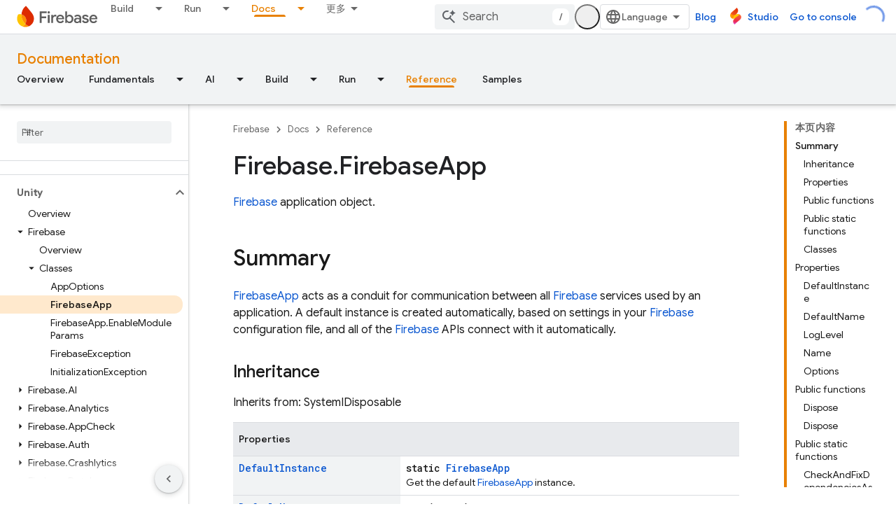

--- FILE ---
content_type: text/javascript
request_url: https://www.gstatic.cn/devrel-devsite/prod/v210625d4186b230b6e4f2892d2ebde056c890c9488f9b443a741ca79ae70171d/firebase/js/devsite_devsite_openid_user_module__zh_cn.js
body_size: -854
content:
(function(_ds){var window=this;var yva=async function(a){const b=await _ds.u(),c=await b.getStorage().get("wx-developer-profile","");if(c)try{let d;a.isNotificationPromotionDismissed=(d=JSON.parse(c).isNotificationPromotionDismissed)!=null?d:!1}catch(d){}await b.getStorage().set("wx-developer-profile","",JSON.stringify(a))},zva=async function(){const a=await (await _ds.u()).getStorage().get("wx-developer-profile","");if(a)try{return JSON.parse(a)}catch(b){}return null},w5=async function(){try{await (await _ds.u()).getStorage().remove("wx-developer-profile",
"")}catch(a){}};var x5=class{constructor(a){this.map={};this.j={};if(a)for(const [b,c]of Object.entries(a))this.put(b,c)}put(a,b){this.map[String(a)]=b;this.j[String(b)]=a}get(a){return this.map[String(a)]}remove(a){const b=this.map[String(a)];b!==void 0&&(delete this.map[String(a)],delete this.j[String(b)])}};new x5({"bazel.build":"bazel.google.cn","developer.android.com":"developer.android.google.cn","android.devsite.corp.google.com":"android-china.devsite.corp.google.com","developer.chrome.com":"developer.chrome.google.cn","chrome.devsite.corp.google.com":"chrome-china.devsite.corp.google.com","developers.google.com":"developers.google.cn","developers.devsite.corp.google.com":"developers-china.devsite.corp.google.com","dl.google.com":"googledownloads.cn","firebase.google.com":"firebase.google.cn","firebase.devsite.corp.google.com":"firebase-china.devsite.corp.google.com",
"openthread.io":"openthread.google.cn","openthread.devsite.corp.google.com":"openthread-china.devsite.corp.google.com","source.android.com":"source.android.google.cn","androidsource.devsite.corp.google.com":"androidsource-china.devsite.corp.google.com","web.dev":"web.developers.google.cn","web.devsite.corp.google.com":"web-china.devsite.corp.google.com","www.gstatic.com":"www.gstatic.cn","www.tensorflow.org":"tensorflow.google.cn","tensorflow.devsite.corp.google.com":"tensorflow-china.devsite.corp.google.com",
"codelabs.developers.google.com":"codelabs.developers.google.cn","codelabs.devsite.corp.google.com":"codelabs-china.devsite.corp.google.com"});var Ava=new x5({PROD:"developers.google.cn",STAGE:"developers-china.devsite.corp.google.com",TEST:"developers-china.test.devsite.corp.google.com"});var Cva=function(a){let b;const c=(new URL(`https://${(b=a.cc())==null?void 0:_ds.y(b,16)}`)).pathname;let d,e,f,g;return{id:_ds.y(a,5),url:c,path:c,title:(g=a.getTitle())!=null?g:"",imageUrl:_ds.y(a,14),dateAwarded:(d=_ds.x(a,_ds.Nu,16))==null?void 0:_ds.Ou(d).toISOString(),visibility:Bva(_ds.Uj(a,10)),events:_ds.Lj(a,_ds.nL,23,_ds.Jj()).map(h=>{let k;return{title:h.getTitle(),awardingResource:_ds.y(h,2),dateAwarded:(k=_ds.x(h,_ds.Nu,3))==null?void 0:_ds.Ou(k).toISOString()}}),complete:!(((e=a.cc())==
null?0:_ds.lL(e))&&((f=a.cc())==null?0:_ds.lL(f).length)&&!_ds.x(a,_ds.kL,15))}},Bva=function(a){switch(a){case 2:return"PUBLIC";case 1:return"PRIVATE";case 3:return"PROMOTED";default:return"VISIBILITY_UNKNOWN"}},Dva=async function(a){var b=new _ds.PN;b=await a.ma.Ga(b,{});const c=b.Ga(),d=await zva();if(!d)return b;if(!c)return await w5(),b;try{if((await fetch(`${a.j}/verifykey?key=${d==null?void 0:d.key}`,{method:"POST",credentials:"include"})).status===200){var e=new _ds.iN;var f=_ds.A(e,1,d.nickname);
var g=_ds.A(f,2,d.profileImageUrl);_ds.Mj(c,5,g)}else await w5()}catch(h){await w5()}return b},Eva=async function(a){a=new URL(`${a.j}/get_profile_info`);a.searchParams.set("continue",_ds.B().href);_ds.rg(_ds.sg().location,_ds.Vf(a.href))},Fva=async function(a,b){a=a.o;return await _ds.px(a.j,a.m+"/$rpc/google.internal.developerprofiles.v1.badge.BadgeService/ListAward",b,{},_ds.zL)},Gva=async function(a,b,c){b=_ds.Iaa(_ds.Haa(new _ds.ZM,b),c.map(d=>{var e=new _ds.Gaa;return _ds.Mj(e,1,d)}));await _ds.Paa(a.m,
b)},Hva=async function(a,b,c){c=c.map(d=>`${b}/interests/${d}`);c=_ds.Eaa(_ds.Daa(new _ds.XM,b),c);await _ds.Qaa(a.m,c)},y5=async function(a){await w5();return await fetch(`${a.j}/logout`,{method:"POST",credentials:"include"})},Iva=class{constructor(a="PROD"){const b={withCredentials:!0,Um:!1,ag:[]};this.platform=/micromessenger/.test(_ds.xa().toLowerCase())?"service_account":"web_app";a==="PROD"?(this.j="https://developers.google.cn/wxapi",this.appId=this.platform==="web_app"?"wxe2cd9a872e8b52a8":
"wx263399913dbc4718"):(this.j="https://developerprofiles-china.corp.google.com/wxapi",this.appId=this.platform==="web_app"?"wxf636c97f1e61cd02":"wxb08615d4072d2f2f");this.ma=new _ds.TN(this.j,b);this.m=new _ds.fN(this.j,b);this.o=new _ds.wM(this.j,b);new _ds.UM(this.j,b)}async Md(a,b){let c,d;return((d=(c=await Fva(this,_ds.xL(_ds.wL(new _ds.yL,a),b)))==null?void 0:c.bd())!=null?d:[]).map(e=>Cva(e))}async cg(a){if(!a.profileId)throw Error("Missing profile id");const b=`profiles/${a.profileId}`;var c;
let d,e;const f=(e=(c=a.interestsDiff)==null?void 0:(d=c.interestsAdded)==null?void 0:d.map(n=>{var r=new _ds.YM;r=_ds.A(r,1,`${b}/interests/${n}`);n=_ds.A(r,2,n);return _ds.hk(n,3,1)}))!=null?e:[];let g,h,k;c=(k=(g=a.interestsDiff)==null?void 0:(h=g.interestsRejected)==null?void 0:h.map(n=>{var r=new _ds.YM;r=_ds.A(r,1,`${b}/interests/${n}`);n=_ds.A(r,2,n);return _ds.hk(n,3,3)}))!=null?k:[];(f.length>0||c.length>0)&&await Gva(this,b,[...f,...c]);let l,m;((l=a.interestsDiff)==null?0:(m=l.interestsRemoved)==
null?0:m.length)&&await Hva(this,b,a.interestsDiff.interestsRemoved)}};var z5=function(){return"devsite-openid-user"},A5=async function(a){const b=_ds.B();try{let c;const d=await ((c=a.m)==null?void 0:Dva(c));if(d==null?0:d.Ga())a.profile=d==null?void 0:d.Ga(),a.signedIn=!0,a.Ba({category:"devsite-openid-user",action:"signed_in_with_profile",label:b.pathname,nonInteraction:!0})}catch(c){if(c instanceof _ds.DL&&c.code===5)if(a.Ba({category:"devsite-openid-user",action:"signed_in_without_profile",label:b.pathname,nonInteraction:!0}),b.pathname.endsWith("new"))a.signedIn=
!0;else{let d;await ((d=a.m)==null?void 0:y5(d))}else a.Ba({category:"devsite-openid-user",action:"profile_fetch_failed",label:b.pathname,nonInteraction:!0})}finally{a.isLoading=!1,document.body.dispatchEvent(new CustomEvent("devsite-signed-in-state-updated",{detail:{signedIn:!0},bubbles:!0}))}},Jva=function(a){a.eventHandler.listen(document.body,["devsite-devprofile-created","devsite-devprofile-updated","devsite-saved-pages-displayed"],()=>{a.refresh()});a.eventHandler.listen(document.body,"click",
()=>{a.dialogOpen=!1;a.xe=!1})},Kva=async function(a){await a.j;let b;await ((b=a.ma.value)==null?void 0:b.show())},B5=function(a,b="/profile/u/me"){if(!a.Mi)return _ds.Vf(b);a=new URL(`https://${a.Mi}`);a.pathname=b;a.search=_ds.B().search;return _ds.Vf(a.href)},Lva=function(a){const b={id:"devsite-openid-user-gdp-signup-callout",origin:"system",title:"\u514d\u8d39\u52a0\u5165 Google \u5f00\u53d1\u8005\u8ba1\u5212",Ke:_ds.Vf(_ds.ro("/_static/images/google-developer-program-lockup.svg").href),Fg:"Google \u5f00\u53d1\u8005\u8ba1\u5212",
body:_ds.Og("\u89e3\u9501\u4e2a\u6027\u5316\u4e3b\u9875\u3001\u6280\u80fd\u8ba4\u8bc1\u673a\u4f1a\u3001\u4fbf\u6377\u7684\u4e2a\u6027\u5316\u5185\u5bb9\u7ba1\u7406\u529f\u80fd\u3001\u6d3b\u52a8\u9080\u7ea6\uff0c\u4ee5\u53ca\u6700\u65b0\u7684\u4ea7\u54c1\u66f4\u65b0\u3002"),zg:()=>{a.Ba({category:"profile",action:"create profile cta",label:"profile ui"})},ji:B5(a),Yd:"\u5f00\u59cb"};return(0,_ds.P)`
      <div class="ogb-wrapper">
        <a
          id="devsite-signin-btn"
          class="devsite-user-signin button devsite-top-button"
          track-type="globalNav"
          track-name="signIn"
          track-metadata-eventdetail="nav"
          track-metadata-position="nav"
          @click=${a.signIn}>
          ${"\u767b\u5f55"}
        </a>
        <devsite-callout
          ${(0,_ds.mQ)(a.ma)}
          .callout=${b}></devsite-callout>
      </div>
    `},Mva=function(a,b,c,d){return(0,_ds.P)`
      <div class="devsite-user-dialog-signin">
        <a
          href="#"
          class="devsite-user-dialog-toggle devsite-top-button"
          role="button"
          aria-label="Open account dialog"
          @click=${a.ea}>
          ${_ds.N(c!=="",()=>(0,_ds.P)`
              <img
                class="devsite-user-dialog-photo-thumbnail"
                src="${c}"
                fetchpriority="high"
                alt="" />
            `,()=>(0,_ds.P)`
              <span class="devsite-user-dialog-letter">${d}</span>
            `)}
        </a>
      </div>
      <div
        class="devsite-user-dialog"
        role="dialog"
        aria-modal="true"
        aria-label="Account Information"
        aria-hidden="true">
        <button class="devsite-user-dialog-exit" aria-label="Close menu">
          <svg width="22" height="22" viewBox="1 1 22 22">
            <path
              d="M19 6.41L17.59 5 12 10.59 6.41 5 5 6.41 10.59 12 5 17.59 6.41 19 12 13.41 17.59 19 19 17.59 13.41 12 19 6.41z"></path>
          </svg>
        </button>
        <div class="devsite-user-dialog-photo">
          ${_ds.N(c!=="",()=>(0,_ds.P)`
              <img
                class="devsite-user-dialog-photo-portrait"
                src="${c}"
                fetchpriority="high"
                alt="" />
            `,()=>(0,_ds.P)`
              <span class="devsite-user-dialog-letter">${d}</span>
            `)}
        </div>
        <div class="devsite-user-dialog-details">
          <div class="devsite-user-dialog-name">${"\u60a8\u597d\uff01"} ${b}!</div>
        </div>
        <div class="devsite-user-dialog-buttons">
          <a class="devsite-user-signout" @click=${a.signOut} target="_top">
            <svg height="24" viewBox="0 0 24 24" width="24">
              <path
                d="M17 7l-1.41 1.41L18.17 11H8v2h10.17l-2.58 2.58L17 17l5-5zM4 5h8V3H4c-1.1 0-2 .9-2 2v14c0 1.1.9 2 2 2h8v-2H4V5z"></path>
              <path d="M0 0h24v24H0z" fill="none"></path>
            </svg>
            ${"\u9000\u51fa"}
          </a>
        </div>
      </div>
    `},C5=function(a,b="/profile/u/me"){let c,d;return(d=(c=B5(a,b))==null?void 0:c.toString())!=null?d:""},D5=class extends _ds.UB{constructor(){super(["devsite-spinner","devsite-callout"]);this.dialogOpen=this.signedIn=!1;this.isLoading=!0;this.xe=!1;this.ma=new _ds.kQ;this.eventHandler=new _ds.C}Na(){return this}async connectedCallback(){super.connectedCallback();this.Pd||this.replaceChildren();const a=await _ds.u();this.m=new Iva(a.getEnv());await A5(this);Jva(this);if(a.getTenantId()!==20&&a.getEnv()!==
"DEV"){let b;this.Mi=(b=Ava.get(a.getEnv()))!=null?b:void 0}await Kva(this)}render(){return(0,_ds.P)`${_ds.N(this.isLoading,()=>(0,_ds.P)` <devsite-spinner size="32"></devsite-spinner> `,()=>{var a;a:if(this.signedIn){var b,c,d=((b=this.profile)==null?void 0:(c=_ds.$y(b))==null?void 0:c.getName())||"",e,f;b=((e=this.profile)==null?void 0:(f=_ds.$y(e))==null?void 0:_ds.y(f,2))||"";if(d===""){e=new URL(_ds.B());d=e.searchParams.get("key");b=e.searchParams.get("name");e=e.searchParams.get("img_url");
e=b?{key:d,nickname:b,profileImageUrl:e,isNotificationPromotionDismissed:!1}:void 0;if(this.profile&&!e&&!_ds.B().searchParams.get("redirected")){(a=this.m)==null||Eva(a);a=(0,_ds.P)``;break a}d=(e==null?void 0:e.nickname)||"\u5fae\u4fe1\u7528\u6237";b=(e==null?void 0:e.profileImageUrl)||"";this.profile&&e&&yva(e)}a=d.charAt(0)||"";this.profile?(e={visible:this.xe,show:this.xe},e=(0,_ds.P)`
      <div class="devsite-devprofile-wrapper ${(0,_ds.Oy)({open:this.xe,show:this.signedIn})}">
        <button
          class="devsite-devprofile-button"
          aria-controls="devsite-devprofile-popout"
          aria-haspopup="true"
          aria-expanded="${this.xe}"
          data-tooltip="${"Google \u5f00\u53d1\u8005\u8d44\u6599"}"
          @click=${this.oa}>
          <svg
            width="4"
            height="16"
            viewBox="0 0 4 16"
            fill="none"
            xmlns="http://www.w3.org/2000/svg">
            <path
              fill-rule="evenodd"
              clip-rule="evenodd"
              d="M2 4C3.1 4 4 3.1 4 2C4 0.9 3.1 0 2 0C0.9 0 0 0.9 0 2C0 3.1 0.9 4 2 4ZM2 6C0.9 6 0 6.9 0 8C0 9.1 0.9 10 2 10C3.1 10 4 9.1 4 8C4 6.9 3.1 6 2 6ZM0 14C0 12.9 0.9 12 2 12C3.1 12 4 12.9 4 14C4 15.1 3.1 16 2 16C0.9 16 0 15.1 0 14Z" />
          </svg>
        </button>
        <div
          id="devsite-devprofile-popout"
          class="devsite-devprofile-popout ${(0,_ds.Oy)(e)}"
          popup-type="view-profile"
          role="menu"
          aria-label="${"Google \u5f00\u53d1\u8005\u8d44\u6599"}">
          <div class="profile-links-header"> ${"Google \u5f00\u53d1\u8005\u8d44\u6599"} </div>
          <a
            href="${C5(this,"/profile/u/me/dashboard")}"
            class="profile-link gc-analytics-event"
            data-category="Site-Wide Custom Events"
            data-action="Profile Nav Entry Point"
            data-label="Dashboard Selected"
            role="menuitem">
            ${"\u4e2a\u4eba\u4e2d\u5fc3"}
          </a>
          <a
            href="${C5(this,"/profile/u/me/save-pages")}"
            class="profile-link gc-analytics-event"
            data-category="Site-Wide Custom Events"
            data-action="Profile Nav Entry Point"
            data-label="Saved Pages Selected"
            role="menuitem">
            ${"\u4fdd\u5b58\u7684\u9875\u9762"}
          </a>
          <a
            href="${C5(this,"/profile/u/me")}"
            class="profile-link gc-analytics-event"
            data-category="Site-Wide Custom Events"
            data-action="Profile Nav Entry Point"
            data-label="Profile Selected"
            role="menuitem">
            ${"\u4e2a\u4eba\u8d44\u6599"}
          </a>
          <a
            href="${C5(this,"/profile/u/me/settings")}"
            class="profile-link gc-analytics-event"
            data-category="Site-Wide Custom Events"
            data-action="Profile Nav Entry Point"
            data-label="Settings Selected"
            role="menuitem">
            ${"\u8bbe\u7f6e"}
          </a>
        </div>
      </div>
    `):e=(0,_ds.P)``;a=(0,_ds.P)`
      <div class="ogb-wrapper">
        ${e}
        ${Mva(this,d,b,a)}
      </div>
    `}else a=Lva(this);return a})}`}ea(a){a.stopPropagation();a.preventDefault();this.xe=!1;this.dialogOpen=!this.dialogOpen}oa(a){a.stopPropagation();this.dialogOpen=!1;this.xe=!this.xe}async refresh(){this.isLoading=!0;this.signedIn=!1;this.profile=void 0;await A5(this)}async isSignedIn(){return this.signedIn}async signIn(){const a=await _ds.u();if(this.Mi){var b=new URL(`https://${this.Mi}/profile/u/me`);b.search=_ds.B().search;b.searchParams.set("continue",_ds.B().href);return a.fetchPage(b.href)}await a.fetchPage("/profile/u/me")}async changeAccount(){throw Error("Unsupported");
}async getAccountName(){throw Error("Unsupported");}async getAccountEmail(){throw Error("Unsupported");}async getAccountId(){throw Error("Unsupported");}async getAccessToken(){throw Error("Unsupported");}async signOut(){this.dialogOpen=!1;this.profile=void 0;this.signedIn=!1;let a;await ((a=this.m)==null?void 0:y5(a));await (await _ds.u()).reload()}};D5.prototype.getAccountId=D5.prototype.getAccountId;D5.prototype.getAccountEmail=D5.prototype.getAccountEmail;D5.prototype.getAccountName=D5.prototype.getAccountName;
D5.prototype.isSignedIn=D5.prototype.isSignedIn;D5.prototype.refresh=D5.prototype.refresh;D5.getTagName=z5;_ds.v([_ds.F({type:Boolean,La:!0,Aa:"signed-in"}),_ds.w("design:type",Object)],D5.prototype,"signedIn",void 0);_ds.v([_ds.F({type:Boolean,La:!0,Aa:"dialog--open"}),_ds.w("design:type",Object)],D5.prototype,"dialogOpen",void 0);_ds.v([_ds.I(),_ds.w("design:type",Object)],D5.prototype,"isLoading",void 0);_ds.v([_ds.I(),_ds.w("design:type",Object)],D5.prototype,"xe",void 0);
_ds.v([_ds.I(),_ds.w("design:type",_ds.lN)],D5.prototype,"profile",void 0);_ds.v([_ds.I(),_ds.w("design:type",String)],D5.prototype,"Mi",void 0);try{customElements.define(z5(),D5)}catch(a){console.warn("Unrecognized DevSite custom element - DevsiteOpenidUser",a)};})(_ds_www);
